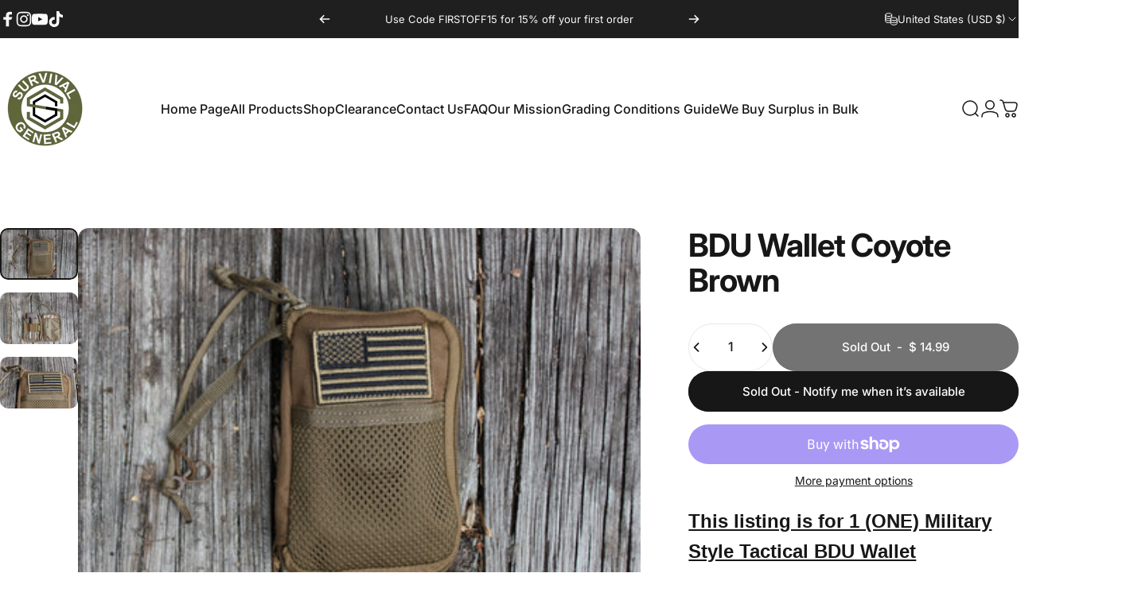

--- FILE ---
content_type: text/javascript
request_url: https://www.survivalgeneral.com/cdn/shop/t/23/assets/tab-attention.js?v=67915533078656033861765467956
body_size: -472
content:
(()=>{if(!theme||!theme.tabAttentionStrings)return;const originalTitle=document.title,strings=theme.tabAttentionStrings,delay=parseInt(strings.messageDelay)*1e3;if(delay<=0||!strings.firstMessage&&!strings.nextMessage)return;let timer=null,isFirstMessage=!0;const handleBlur=()=>{timer&&clearTimeout(timer),timer=setTimeout(toggleMessage,delay)},handleFocus=()=>{timer&&clearTimeout(timer),document.title=originalTitle};function toggleMessage(){document.title=isFirstMessage?strings.firstMessage:strings.nextMessage,strings.nextMessage&&(isFirstMessage=!isFirstMessage,timer=setTimeout(toggleMessage,delay))}window.addEventListener("blur",handleBlur),window.addEventListener("focus",handleFocus)})();
//# sourceMappingURL=/cdn/shop/t/23/assets/tab-attention.js.map?v=67915533078656033861765467956
